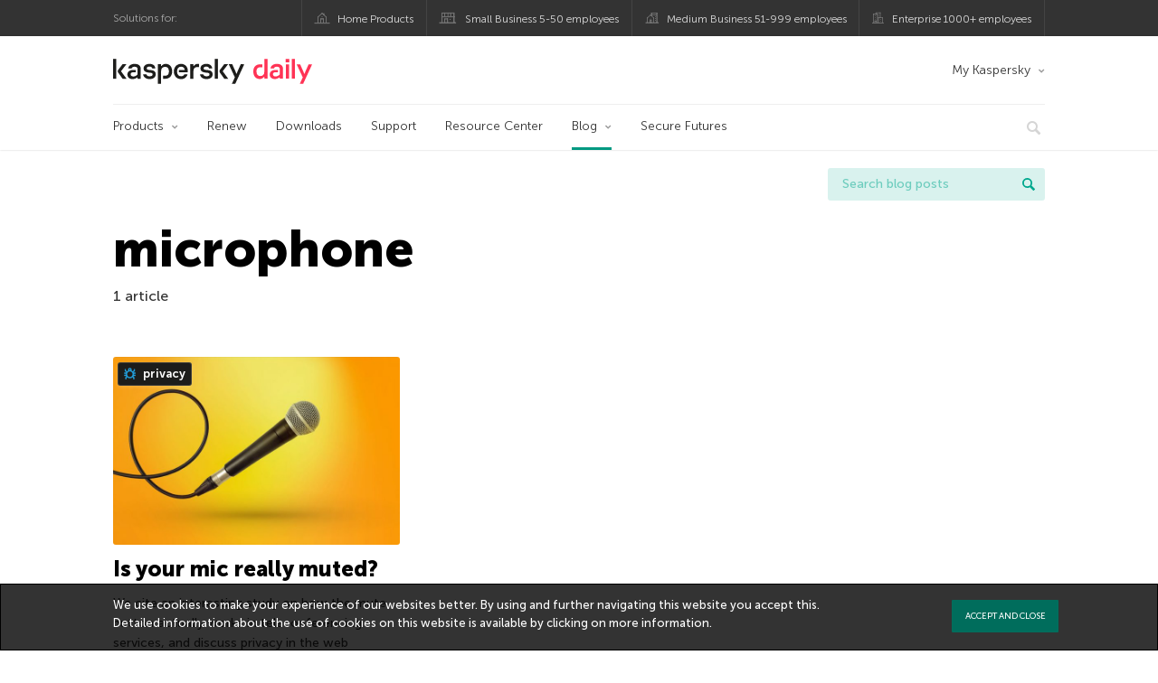

--- FILE ---
content_type: text/html; charset=UTF-8
request_url: https://me-en.kaspersky.com/blog/tag/microphone/
body_size: 9382
content:
<!DOCTYPE html>
<html lang="en-US" class="no-js">

<head>
	<meta charset="UTF-8" />
	<meta name="viewport" content="width=device-width, initial-scale=1" />
	<link rel="profile" href="http://gmpg.org/xfn/11" />
	<meta http-equiv="X-UA-Compatible" content="IE=Edge">
		<title>Tag: microphone | Kaspersky official blog</title>

<!-- The SEO Framework by Sybre Waaijer -->
<meta name="robots" content="noindex" />
<meta property="og:type" content="website" />
<meta property="og:locale" content="en_US" />
<meta property="og:site_name" content="Kaspersky official blog" />
<meta property="og:title" content="Tag: microphone | Kaspersky official blog" />
<meta property="og:url" content="https://me-en.kaspersky.com/blog/tag/microphone/" />
<meta property="og:image" content="https://media.kasperskydaily.com/wp-content/uploads/sites/37/2020/03/26192019/kaspersky-daily-default-image-2020.jpg" />
<meta name="twitter:card" content="summary_large_image" />
<meta name="twitter:site" content="@KasperskyME" />
<meta name="twitter:creator" content="@KasperskyME" />
<meta name="twitter:title" content="Tag: microphone | Kaspersky official blog" />
<meta name="twitter:image" content="https://media.kasperskydaily.com/wp-content/uploads/sites/37/2020/03/26192019/kaspersky-daily-default-image-2020.jpg" />
<script type="application/ld+json">{"@context":"https://schema.org","@graph":[{"@type":"WebSite","@id":"https://me-en.kaspersky.com/blog/#/schema/WebSite","url":"https://me-en.kaspersky.com/blog/","name":"Kaspersky official blog","alternateName":"Kaspersky","description":"The Official Blog from Kaspersky covers information to help protect you against viruses, spyware, hackers, spam & other forms of malware.","inLanguage":"en-US","potentialAction":{"@type":"SearchAction","target":{"@type":"EntryPoint","urlTemplate":"https://me-en.kaspersky.com/blog/search/{search_term_string}/"},"query-input":"required name=search_term_string"},"publisher":{"@type":"Organization","@id":"https://me-en.kaspersky.com/blog/#/schema/Organization","name":"Kaspersky","url":"https://me-en.kaspersky.com/blog/","logo":{"@type":"ImageObject","url":"https://media.kasperskydaily.com/wp-content/uploads/sites/37/2019/06/04100630/kl-favicon-new.png","contentUrl":"https://media.kasperskydaily.com/wp-content/uploads/sites/37/2019/06/04100630/kl-favicon-new.png","width":512,"height":512,"contentSize":"1979"}}},{"@type":"CollectionPage","@id":"https://me-en.kaspersky.com/blog/tag/microphone/","url":"https://me-en.kaspersky.com/blog/tag/microphone/","name":"Tag: microphone | Kaspersky official blog","inLanguage":"en-US","isPartOf":{"@id":"https://me-en.kaspersky.com/blog/#/schema/WebSite"},"breadcrumb":{"@type":"BreadcrumbList","@id":"https://me-en.kaspersky.com/blog/#/schema/BreadcrumbList","itemListElement":[{"@type":"ListItem","position":1,"item":"https://me-en.kaspersky.com/blog/","name":"Kaspersky official blog"},{"@type":"ListItem","position":2,"name":"Tag: microphone"}]}}]}</script>
<!-- / The SEO Framework by Sybre Waaijer | 17.90ms meta | 0.15ms boot -->

<link rel="dns-prefetch" href="//connect.facebook.net" />
<link rel='dns-prefetch' href='//www.google.com' />
<link rel='dns-prefetch' href='//me-en.kaspersky.com' />
<link rel='dns-prefetch' href='//app-sj06.marketo.com' />
<link rel='dns-prefetch' href='//connect.facebook.net' />
<link rel="alternate" type="application/rss+xml" title="Daily - English - United Arab Emirates - me-en.kaspersky.com/blog &raquo; Feed" href="https://me-en.kaspersky.com/blog/feed/" />
<link rel="alternate" type="application/rss+xml" title="Daily - English - United Arab Emirates - me-en.kaspersky.com/blog &raquo; Comments Feed" href="https://me-en.kaspersky.com/blog/comments/feed/" />
<link rel="alternate" type="application/rss+xml" title="Daily - English - United Arab Emirates - me-en.kaspersky.com/blog &raquo; microphone Tag Feed" href="https://me-en.kaspersky.com/blog/tag/microphone/feed/" />
<link rel='stylesheet' id='kspr_twitter_pullquote-group-css' href='//assets.kasperskydaily.com/blog/wp-content/plugins/bwp-minify/min/?f=wp-content/plugins/kspr_twitter_pullquote/css/style.css,wp-content/plugins/pullquote-shortcode/css/pullquote-shortcode.css,wp-content/themes/daily2019/assets/css/main.css,wp-content/themes/daily2019/assets/css/post.css,wp-content/themes/daily2019/assets/font-awesome/css/font-awesome.min.css,wp-content/plugins/kaspersky-instagram/css/magnific-popup.css,wp-content/plugins/kaspersky-instagram/css/widget.css' type='text/css' media='all' />
<meta name="sentry-trace" content="edc86a9636a74ff8bc3de7db8d42df37-223c5a5962e345cb-0" />
<meta name="traceparent" content="" />
<meta name="baggage" content="sentry-trace_id=edc86a9636a74ff8bc3de7db8d42df37,sentry-sample_rate=0.3,sentry-transaction=%2Ftag%2F%7Btag%7D,sentry-public_key=4826a69933e641c5b854fe1e8b9d9752,sentry-release=1.0,sentry-environment=yandex-production,sentry-sampled=false,sentry-sample_rand=0.775797" />
<script type="text/javascript" src="//app-sj06.marketo.com/js/forms2/js/forms2.min.js?ver=1.1.1" id="kasp-marketo-remote-js-js"></script>
<script type="text/javascript" src="https://me-en.kaspersky.com/blog/wp-includes/js/jquery/jquery.min.js?ver=3.7.1" id="jquery-core-js"></script>
<script type="text/javascript" src="https://me-en.kaspersky.com/blog/wp-includes/js/jquery/jquery-migrate.min.js?ver=3.4.1" id="jquery-migrate-js"></script>
<script type="text/javascript" id="notification_strings-js-extra">
/* <![CDATA[ */
var gdprDynamicStrings = {"notification_text":"We use cookies to make your experience of our websites better. By using and further navigating this website you accept this. Detailed information about the use of cookies on this website is available by clicking on \u003Ca href=\"https://me-en.kaspersky.com/web-privacy-policy\" target=\"_blank\"\u003Emore information\u003C/a\u003E.","button_text":"ACCEPT AND CLOSE"};
//# sourceURL=notification_strings-js-extra
/* ]]> */
</script>
<script type='text/javascript' src='//assets.kasperskydaily.com/blog/wp-content/plugins/bwp-minify/min/?f=wp-content/plugins/kaspersky-cookies-notification/scripts/alert_text.js,wp-content/plugins/kaspersky-cookies-notification/scripts/alert.js,wp-content/plugins/kspr_twitter_pullquote/js/kaspersky-twitter-pullquote.js,wp-content/plugins/kaspersky-instagram/js/jquery.magnific-popup.min.js,wp-content/plugins/kaspersky-instagram/js/widget.js'></script>
<link rel="https://api.w.org/" href="https://me-en.kaspersky.com/blog/wp-json/" /><link rel="alternate" title="JSON" type="application/json" href="https://me-en.kaspersky.com/blog/wp-json/wp/v2/tags/2554" /><link rel="EditURI" type="application/rsd+xml" title="RSD" href="https://me-en.kaspersky.com/blog/xmlrpc.php?rsd" />
				<!-- Start GTM container script -->
		<script>(function(w,d,s,l,i){w[l]=w[l]||[];w[l].push({'gtm.start':
		new Date().getTime(),event:'gtm.js'});var f=d.getElementsByTagName(s)[0],
		j=d.createElement(s),dl=l!='dataLayer'?'&l='+l:'';j.async=true;j.src=
		'//www.googletagmanager.com/gtm.js?id='+i+dl;f.parentNode.insertBefore(j,f);
		})(window,document,'script','dataLayer','GTM-WZ7LJ3');</script>
		<!-- End Start GTM container script -->
		
		<meta name="google-site-verification" content="oGpNX1viwDqotTqsD6vzYPU6_DuXF_S8NsngJoZ6rMg" />
<meta name="google-site-verification" content="6QopyL4XARmswd-TQlmcsVyfI9rtaU6J4ZWEHuAqIrg" />	<script>
		function waitForVariable(varName, callback) {
			let interval = setInterval(() => {
				if (window[varName] !== undefined) {
					clearInterval(interval);
					callback(window[varName]);
				}
			}, 50);
		}

		waitForVariable("Ya", (Ya_ob) => {
			if (Ya_ob && Ya_ob._metrika.getCounters()[0].id) {
				window.dataLayer = window.dataLayer || [];
				dataLayer.push({
					ymCounterId_1: Ya_ob._metrika.getCounters()[0].id
				});
			}
		});
	</script>
<link rel="icon" href="https://media.kasperskydaily.com/wp-content/uploads/sites/37/2019/06/04163909/cropped-k-favicon-new-150x150.png" sizes="32x32" />
<link rel="icon" href="https://media.kasperskydaily.com/wp-content/uploads/sites/37/2019/06/04163909/cropped-k-favicon-new-200x200.png" sizes="192x192" />
<link rel="apple-touch-icon" href="https://media.kasperskydaily.com/wp-content/uploads/sites/37/2019/06/04163909/cropped-k-favicon-new-200x200.png" />
<meta name="msapplication-TileImage" content="https://media.kasperskydaily.com/wp-content/uploads/sites/37/2019/06/04163909/cropped-k-favicon-new-300x300.png" />
</head>

<body class="archive tag tag-microphone tag-2554 wp-theme-daily2019 lang-en_US">
	
		<!-- Start GTM container script -->
		<noscript><iframe src="//www.googletagmanager.com/ns.html?id=GTM-WZ7LJ3" height="0" width="0" style="display:none;visibility:hidden"></iframe></noscript>
		<!-- End Start GTM container script -->
		
			<div id="site-top" class="site-top">
		<div class="container">
			<nav class="site-nav">
				<div class="label"><p>Solutions for:</p></div><ul class="site-selector"><li><a target="_blank" href="https://me-en.kaspersky.com/home-security?icid=me-en_kdailyheader_acq_ona_smm__onl_b2c_kdaily_prodmen_sm-team_______e0d0f6ec1748ca97" data-element-id="product-menu" class="font-icons icon-home top-menu-business-stripe menu-item menu-item-type-custom menu-item-object-custom menu-item-8962">Home Products</a></li>
<li><a title="font-icons icon-small-business" target="_blank" href="https://me-en.kaspersky.com/small-business-security?icid=me-en_kdailyheader_acq_ona_smm__onl_b2c_kdaily_prodmen_sm-team_______e0d0f6ec1748ca97" data-element-id="product-menu" class="font-icons icon-small-business top-menu-business-stripe menu-item menu-item-type-custom menu-item-object-custom menu-item-8961">Small Business 5-50 employees</a></li>
<li><a target="_blank" href="https://me-en.kaspersky.com/small-to-medium-business-security?icid=me-en_kdailyheader_acq_ona_smm__onl_b2c_kdaily_prodmen_sm-team_______e0d0f6ec1748ca97" data-element-id="product-menu" class="font-icons icon-medium-business top-menu-business-stripe menu-item menu-item-type-custom menu-item-object-custom menu-item-8960">Medium Business 51-999 employees</a></li>
<li><a target="_blank" href="https://me-en.kaspersky.com/enterprise-security?icid=me-en_kdailyheader_acq_ona_smm__onl_b2c_kdaily_prodmen_sm-team_______e0d0f6ec1748ca97" data-element-id="product-menu" class="font-icons icon-enterprise top-menu-business-stripe menu-item menu-item-type-custom menu-item-object-custom menu-item-8959">Enterprise 1000+ employees</a></li>
</ul>			</nav>
		</div>
	</div>

	<header id="site-header" class="site-header">
		<div class="container">
			<a href="" class="menu-toggle">
				<span></span>
				<span></span>
				<span></span>
			</a>
								<div class="site-title ">
										<a href="https://me-en.kaspersky.com/blog/" title="Kaspersky official blog" rel="home">
						<i class="kaspersky-logo">Kaspersky official blog</i>
						<span class="logo-text"></span>
						
					</a>
							</div>
	
	<ul id="menu-my-kaspersky" class="menu-utility"><li id="menu-item-8958" class="dropdown my-kaspersky top-menu-my-kaspersky menu-item menu-item-type-custom menu-item-object-custom menu-item-has-children menu-item-8958"><a href="https://my.kaspersky.com/?icid=me-en_kdailyheader_acq_ona_smm__onl_b2c_kdaily_main-menu_sm-team_______306225221a26b759">My Kaspersky</a>
<ul class="sub-menu">
	<li id="menu-item-8957" class="menu-item menu-item-type-custom menu-item-object-custom menu-item-8957"><a href="https://my.kaspersky.com/MyDevices?icid=me-en_kdailyheader_acq_ona_smm__onl_b2c_kdaily_main-menu_sm-team_______306225221a26b759"><i class="font-icons icon-devices"></i>My Devices</a></li>
	<li id="menu-item-8956" class="menu-item menu-item-type-custom menu-item-object-custom menu-item-8956"><a href="https://my.kaspersky.com/MyLicenses?icid=me-en_kdailyheader_acq_ona_smm__onl_b2c_kdaily_main-menu_sm-team_______306225221a26b759"><i class="font-icons icon-subscriptions"></i>My Products / Subscriptions</a></li>
	<li id="menu-item-8955" class="menu-item menu-item-type-custom menu-item-object-custom menu-item-8955"><a href="https://my.kaspersky.com/redirect?target=AccountSettingsPurchaseHistory&#038;icid=me-en_kdailyheader_acq_ona_smm__onl_b2c_kdaily_main-menu_sm-team_______306225221a26b759"><i class="font-icons icon-card"></i>My Orders</a></li>
</ul>
</li>
</ul>
	<nav class="main-nav">
		<ul id="menu-main-menu-daily-nxgen" class="main-menu"><li class="dropdown mega top-menu-products menu-item menu-item-type-custom menu-item-object-custom menu-item-has-children menu-item-8839"><a href="#" data-element-id="main-menu">Products</a>
<ul class="submenu">
<li class="first">
	<ul class="featured section-col-l-3 no-gutter">
<li class="menu-item menu-item-type-custom menu-item-object-custom menu-item-8827"><a href="https://me-en.kaspersky.com/premium?icid=me-en_kdailyheader_acq_ona_smm__onl_b2c_kdaily_main-menu_sm-team_______306225221a26b759" data-element-id="main-menu"><span style="color: #999;">PREMIUM PROTECTION</span><br>Kaspersky Premium</a><div class="desc"><br><p>Complete protection for your devices, online privacy &#038; identity</p></div>
<li class="menu-item menu-item-type-custom menu-item-object-custom menu-item-8837"><a href="https://me-en.kaspersky.com/plus?icid=me-en_kdailyheader_acq_ona_smm__onl_b2c_kdaily_main-menu_sm-team_______306225221a26b759" data-element-id="main-menu"><span style="color: #999;">ADVANCED PROTECTION</span><br>Kaspersky Plus</a><div class="desc"><br><p>Combines security, performance &#038; privacy features in one app</p></div>
<li class="menu-item menu-item-type-custom menu-item-object-custom menu-item-8826"><a href="https://me-en.kaspersky.com/standard?icid=me-en_kdailyheader_acq_ona_smm__onl_b2c_kdaily_main-menu_sm-team_______306225221a26b759" data-element-id="main-menu"><span style="color: #999;">STANDARD PROTECTION</span><br>Kaspersky Standard</a><div class="desc"><br><p>Enhanced protection with device performance booster</p></div>
	</ul>

<li>
	<ul class="regular">
<li class="title"><h6>Privacy &#038; Kids</h6>
<li class="menu-item menu-item-type-custom menu-item-object-custom menu-item-8820"><a target="_blank" href="https://me-en.kaspersky.com/safe-kids?icid=me-en_kdailyheader_acq_ona_smm__onl_b2c_kdaily_main-menu_sm-team_______306225221a26b759" data-element-id="main-menu">Kaspersky Safe Kids</a>
<li class="menu-item menu-item-type-custom menu-item-object-custom menu-item-16828"><a target="_blank" href="https://me-en.kaspersky.com/vpn-secure-connection?icid=me-en_kdailyheader_acq_ona_smm__onl_b2c_kdaily_main-menu_sm-team_______306225221a26b759" data-element-id="main-menu">Kaspersky VPN Secure Connection</a>
<li class="menu-item menu-item-type-custom menu-item-object-custom menu-item-16829"><a target="_blank" href="https://me-en.kaspersky.com/password-manager?icid=me-en_kdailyheader_acq_ona_smm__onl_b2c_kdaily_main-menu_sm-team_______306225221a26b759" data-element-id="main-menu">Kaspersky Password Manager</a>
<li class="menu-item menu-item-type-custom menu-item-object-custom menu-item-8809"><a href="https://me-en.kaspersky.com/home-security?icid=me-en_kdailyheader_acq_ona_smm__onl_b2c_kdaily_main-menu_sm-team_______306225221a26b759#tools" data-element-id="main-menu">View more</a>
	</ul>

</ul>

<li class="top-menu-renew menu-item menu-item-type-custom menu-item-object-custom menu-item-8833"><a href="https://me-en.kaspersky.com/renewal-center/home?icid=me-en_kdailyheader_acq_ona_smm__onl_b2c_kdaily_main-menu_sm-team_______306225221a26b759" data-element-id="main-menu">Renew</a>
<li class="top-menu-downloads menu-item menu-item-type-custom menu-item-object-custom menu-item-8832"><a href="https://me-en.kaspersky.com/downloads?icid=me-en_kdailyheader_acq_ona_smm__onl_b2c_kdaily_main-menu_sm-team_______306225221a26b759" data-element-id="main-menu">Downloads</a>
<li class="top-menu-support menu-item menu-item-type-custom menu-item-object-custom menu-item-8831"><a href="http://support.kaspersky.com/?icid=me-en_kdailyheader_acq_ona_smm__onl_b2c_kdaily_main-menu_sm-team_______306225221a26b759" data-element-id="main-menu">Support</a>
<li class="top-menu-resource-center menu-item menu-item-type-custom menu-item-object-custom menu-item-8830"><a href="https://me-en.kaspersky.com/resource-center?icid=me-en_kdailyheader_acq_ona_smm__onl_b2c_kdaily_main-menu_sm-team_______306225221a26b759" data-element-id="main-menu">Resource Center</a>
<li class="dropdown active top-menu-blog menu-item menu-item-type-custom menu-item-object-custom menu-item-home menu-item-has-children menu-item-8829"><a href="https://me-en.kaspersky.com/blog/" data-element-id="main-menu">Blog</a>
<ul class="submenu">
<li class="menu-item menu-item-type-taxonomy menu-item-object-category menu-item-9616"><a href="https://me-en.kaspersky.com/blog/category/business/" data-element-id="main-menu">Business</a><div class="desc"> </div>
<li class="menu-item menu-item-type-taxonomy menu-item-object-category menu-item-9617"><a href="https://me-en.kaspersky.com/blog/category/news/" data-element-id="main-menu">News</a><div class="desc"> </div>
<li class="menu-item menu-item-type-taxonomy menu-item-object-category menu-item-9618"><a href="https://me-en.kaspersky.com/blog/category/privacy/" data-element-id="main-menu">Privacy</a><div class="desc"> </div>
<li class="menu-item menu-item-type-taxonomy menu-item-object-category menu-item-9619"><a href="https://me-en.kaspersky.com/blog/category/products/" data-element-id="main-menu">Products</a><div class="desc"> </div>
<li class="menu-item menu-item-type-taxonomy menu-item-object-category menu-item-9620"><a href="https://me-en.kaspersky.com/blog/category/special-projects/" data-element-id="main-menu">Special Projects</a><div class="desc"> </div>
<li class="menu-item menu-item-type-taxonomy menu-item-object-category menu-item-9621"><a href="https://me-en.kaspersky.com/blog/category/technology/" data-element-id="main-menu">Technology</a><div class="desc"> </div>
<li class="menu-item menu-item-type-taxonomy menu-item-object-category menu-item-9622"><a href="https://me-en.kaspersky.com/blog/category/threats/" data-element-id="main-menu">Threats</a><div class="desc"> </div>
<li class="menu-item menu-item-type-taxonomy menu-item-object-category menu-item-9623"><a href="https://me-en.kaspersky.com/blog/category/tips/" data-element-id="main-menu">Tips</a><div class="desc"> </div>
<li class="border-top secondary-list-item menu-item menu-item-type-custom menu-item-object-custom menu-item-9821"><a href="https://me-en.kaspersky.com/blog/feed/" data-element-id="main-menu">RSS</a>
<li class="secondary-list-item menu-item menu-item-type-custom menu-item-object-custom menu-item-11430"><a target="_blank" href="/blog/subscribe/" data-element-id="main-menu">Newsletter subscription</a>
</ul>

<li class="menu-item menu-item-type-custom menu-item-object-custom menu-item-14261"><a target="_blank" href="https://www.kaspersky.com/blog/secure-futures-magazine/" data-element-id="main-menu">Secure Futures</a>

<li class="search">
	<a href="#" class="inactive search-button">
		<i class="font-icons icon-search"></i>
	</a>
	<form action="https://me-en.kaspersky.com/search">
		<input type="text" placeholder="Type and hit enter..." name="query" value="" autocomplete="off">
	</form>
	<a href="#" class="close-search">
		<i class="font-icons icon-cancel"></i>
	</a>
</li>
</ul>	</nav>
	</div>
	</header><!-- #site-header -->

	<div class="mobile-menu-wrapper">
		<ul class="mobile-nav" data-back="Back">
			<li class="title">
				<span>Solutions for:</span>
			</li>
			<li class="parent" data-parent="SOLUTIONS FOR HOME USERS" data-icon="font-icons icon-home top-item"><a rel="SOLUTIONS FOR HOME USERS" href="#" data-element-id="mobile-menu"><i class="font-icons icon-home top-item"></i><span>Home Users</span></a>
<ul class="submenu">
<li class="parent" data-parent="Products" data-icon="top-item no-icon"><a rel="Products" href="https://me-en.kaspersky.com/home-security?icid=me-en_kdailyheader_acq_ona_smm__onl_b2c_kdaily_mobmen_sm-team_______a15a61d68ce4c665" data-element-id="mobile-menu"><i class="top-item no-icon"></i><span>Products</span></a>
	<ul class="submenu">
<li class="menu-item menu-item-type-custom menu-item-object-custom menu-item-8941"><a href="https://me-en.kaspersky.com/total-security?icid=me-en_kdailyheader_acq_ona_smm__onl_b2c_kdaily_mobmen_sm-team_______a15a61d68ce4c665" data-element-id="mobile-menu"><small class="green-top">Kaspersky</small>Total Security<span></a>
<li class="menu-item menu-item-type-custom menu-item-object-custom menu-item-8940"><a href="https://me-en.kaspersky.com/internet-security?icid=me-en_kdailyheader_acq_ona_smm__onl_b2c_kdaily_mobmen_sm-team_______a15a61d68ce4c665" data-element-id="mobile-menu"><small class="green-top">Kaspersky</small>Internet Security<span></a>
<li class="menu-item menu-item-type-custom menu-item-object-custom menu-item-8939"><a href="https://me-en.kaspersky.com/antivirus?icid=me-en_kdailyheader_acq_ona_smm__onl_b2c_kdaily_mobmen_sm-team_______a15a61d68ce4c665" data-element-id="mobile-menu"><small class="green-top">Kaspersky</small>Anti-Virus<span></a>
<li class="menu-item menu-item-type-custom menu-item-object-custom menu-item-8912"><a href="https://me-en.kaspersky.com/android-security?icid=me-en_kdailyheader_acq_ona_smm__onl_b2c_kdaily_mobmen_sm-team_______a15a61d68ce4c665" data-element-id="mobile-menu"><small class="green-top">Kaspersky</small> Internet Security for Android</a>
<li class="menu-item menu-item-type-custom menu-item-object-custom menu-item-8911"><a href="https://me-en.kaspersky.com/safe-kids?icid=me-en_kdailyheader_acq_ona_smm__onl_b2c_kdaily_mobmen_sm-team_______a15a61d68ce4c665" data-element-id="mobile-menu"><small class="green-top">Kaspersky</small>Safe Kids</a>
<li class="menu-item menu-item-type-custom menu-item-object-custom menu-item-11456"><a href="https://me-en.kaspersky.com/free-antivirus?icid=me-en_kdailyheader_acq_ona_smm__onl_b2c_kdaily_mobmen_sm-team_______a15a61d68ce4c665" data-element-id="mobile-menu"><small class="green-top">Kaspersky</small> Free</a>
<li class="title"><h6><span>Free Tools</span></h6>
<li class="menu-item menu-item-type-custom menu-item-object-custom menu-item-11463"><a href="https://me-en.kaspersky.com/free-virus-scan?icid=me-en_kdailyheader_acq_ona_smm__onl_b2c_kdaily_mobmen_sm-team_______a15a61d68ce4c665" data-element-id="mobile-menu">Kaspersky Security Scan</a>
<li class="menu-item menu-item-type-custom menu-item-object-custom menu-item-8952"><a href="https://me-en.kaspersky.com/password-manager?icid=me-en_kdailyheader_acq_ona_smm__onl_b2c_kdaily_mobmen_sm-team_______a15a61d68ce4c665" data-element-id="mobile-menu">Kaspersky Password Manager</a>
<li class="menu-item menu-item-type-custom menu-item-object-custom menu-item-8909"><a href="https://me-en.kaspersky.com/free-software-updater?icid=me-en_kdailyheader_acq_ona_smm__onl_b2c_kdaily_mobmen_sm-team_______a15a61d68ce4c665" data-element-id="mobile-menu">Kaspersky Software Updater</a>
<li class="menu-item menu-item-type-custom menu-item-object-custom menu-item-8906"><a href="https://me-en.kaspersky.com/qr-scanner?icid=me-en_kdailyheader_acq_ona_smm__onl_b2c_kdaily_mobmen_sm-team_______a15a61d68ce4c665" data-element-id="mobile-menu">Kaspersky QR Scanner</a>
<li class="menu-item menu-item-type-custom menu-item-object-custom menu-item-8932"><a href="https://me-en.kaspersky.com/downloads?icid=me-en_kdailyheader_acq_ona_smm__onl_b2c_kdaily_mobmen_sm-team_______a15a61d68ce4c665#tools" data-element-id="mobile-menu">View More</a>
	</ul>

<li class="menu-item menu-item-type-custom menu-item-object-custom menu-item-8931"><a href="https://me-en.kaspersky.com/renewal-center/home?icid=me-en_kdailyheader_acq_ona_smm__onl_b2c_kdaily_mobmen_sm-team_______a15a61d68ce4c665" data-element-id="mobile-menu">Renew</a>
<li class="menu-item menu-item-type-custom menu-item-object-custom menu-item-8930"><a href="https://me-en.kaspersky.com/downloads?icid=me-en_kdailyheader_acq_ona_smm__onl_b2c_kdaily_mobmen_sm-team_______a15a61d68ce4c665" data-element-id="mobile-menu">Downloads</a>
<li class="menu-item menu-item-type-custom menu-item-object-custom menu-item-8848"><a href="https://support.kaspersky.com/?icid=me-en_kdailyheader_acq_ona_smm__onl_b2c_kdaily_mobmen_sm-team_______a15a61d68ce4c665" data-element-id="mobile-menu">Support</a>
<li class="menu-item menu-item-type-custom menu-item-object-custom menu-item-8847"><a href="https://me-en.kaspersky.com/resource-center?icid=me-en_kdailyheader_acq_ona_smm__onl_b2c_kdaily_mobmen_sm-team_______a15a61d68ce4c665" data-element-id="mobile-menu">Resource Center</a>
<li class="parent" data-parent="My Kaspersky" data-icon="top-item no-icon"><a rel="My Kaspersky" href="https://my.kaspersky.com/?icid=me-en_kdailyheader_acq_ona_smm__onl_b2c_kdaily_mobmen_sm-team_______a15a61d68ce4c665" data-element-id="mobile-menu"><i class="top-item no-icon"></i><span>My Kaspersky</span></a>
	<ul class="submenu">
<li class="menu-item menu-item-type-custom menu-item-object-custom menu-item-8905"><a href="https://my.kaspersky.com/MyDevices?icid=me-en_kdailyheader_acq_ona_smm__onl_b2c_kdaily_mobmen_sm-team_______a15a61d68ce4c665" data-element-id="mobile-menu"><i class="font-icons icon-devices"></i> My Devices</a>
<li class="menu-item menu-item-type-custom menu-item-object-custom menu-item-8904"><a href="https://my.kaspersky.com/MyLicenses?icid=me-en_kdailyheader_acq_ona_smm__onl_b2c_kdaily_mobmen_sm-team_______a15a61d68ce4c665" data-element-id="mobile-menu"><i class="font-icons icon-subscriptions"></i> My Products / Subscriptions</a>
<li class="menu-item menu-item-type-custom menu-item-object-custom menu-item-8903"><a href="https://my.kaspersky.com/MyAccount?icid=me-en_kdailyheader_acq_ona_smm__onl_b2c_kdaily_mobmen_sm-team_______a15a61d68ce4c665#OrdersHistory" data-element-id="mobile-menu"><i class="font-icons icon-card"></i> My Orders</a>
	</ul>

</ul>

<li class="parent" data-parent="Business" data-icon="font-icons icon-enterprise top-item"><a rel="Business" href="#" data-element-id="mobile-menu"><i class="font-icons icon-enterprise top-item"></i><span>Business</span></a>
<ul class="submenu">
<li class="menu-item menu-item-type-custom menu-item-object-custom menu-item-8936"><a href="https://me-en.kaspersky.com/small-to-medium-business-security/?icid=me-en_kdailyheader_acq_ona_smm__onl_b2c_kdaily_mobmen_sm-team_______a15a61d68ce4c665" data-element-id="mobile-menu">Small Business (1-50 employees)</a>
<li class="menu-item menu-item-type-custom menu-item-object-custom menu-item-8945"><a href="https://me-en.kaspersky.com/small-to-medium-business-security?icid=me-en_kdailyheader_acq_ona_smm__onl_b2c_kdaily_mobmen_sm-team_______a15a61d68ce4c665" data-element-id="mobile-menu">Medium Business (51-999 employees)</a>
<li class="menu-item menu-item-type-custom menu-item-object-custom menu-item-8946"><a href="https://me-en.kaspersky.com/enterprise-security?icid=me-en_kdailyheader_acq_ona_smm__onl_b2c_kdaily_mobmen_sm-team_______a15a61d68ce4c665" data-element-id="mobile-menu">Enterprise (1000+ employees)</a>
</ul>

<li class="splitter"></li>
<li class="menu-item menu-item-type-custom menu-item-object-custom menu-item-17127"><a href="https://me-en.kaspersky.com/blog/?s=" data-element-id="mobile-menu">Search blog posts</a>
<li class="parent" data-parent="BLOG" data-icon="top-item no-icon"><a rel="BLOG" href="https://me-en.kaspersky.com/blog/" data-element-id="mobile-menu"><i class="top-item no-icon"></i><span>Blog</span></a>
<ul class="submenu">
<li class="menu-item menu-item-type-taxonomy menu-item-object-category menu-item-9624"><a href="https://me-en.kaspersky.com/blog/category/business/" data-element-id="mobile-menu">Business</a><div class="desc"> </div>
<li class="menu-item menu-item-type-taxonomy menu-item-object-category menu-item-9625"><a href="https://me-en.kaspersky.com/blog/category/news/" data-element-id="mobile-menu">News</a><div class="desc"> </div>
<li class="menu-item menu-item-type-taxonomy menu-item-object-category menu-item-9626"><a href="https://me-en.kaspersky.com/blog/category/privacy/" data-element-id="mobile-menu">Privacy</a><div class="desc"> </div>
<li class="menu-item menu-item-type-taxonomy menu-item-object-category menu-item-9627"><a href="https://me-en.kaspersky.com/blog/category/products/" data-element-id="mobile-menu">Products</a><div class="desc"> </div>
<li class="menu-item menu-item-type-taxonomy menu-item-object-category menu-item-9628"><a href="https://me-en.kaspersky.com/blog/category/special-projects/" data-element-id="mobile-menu">Special Projects</a><div class="desc"> </div>
<li class="menu-item menu-item-type-taxonomy menu-item-object-category menu-item-9629"><a href="https://me-en.kaspersky.com/blog/category/technology/" data-element-id="mobile-menu">Technology</a><div class="desc"> </div>
<li class="menu-item menu-item-type-taxonomy menu-item-object-category menu-item-9630"><a href="https://me-en.kaspersky.com/blog/category/threats/" data-element-id="mobile-menu">Threats</a><div class="desc"> </div>
<li class="menu-item menu-item-type-taxonomy menu-item-object-category menu-item-9631"><a href="https://me-en.kaspersky.com/blog/category/tips/" data-element-id="mobile-menu">Tips</a><div class="desc"> </div>
</ul>

<li class="parent" data-parent="" data-icon="top-item"><a href="#" data-element-id="mobile-menu"><i class="top-item"></i><span>Partners</span></a>
<ul class="submenu">
<li class="menu-item menu-item-type-custom menu-item-object-custom menu-item-8929"><a href="https://www.kasperskypartners.com/?icid=me-en_kdailyheader_acq_ona_smm__onl_b2c_kdaily_mobmen_sm-team_______a15a61d68ce4c665" data-element-id="mobile-menu">Partners</a>
<li class="menu-item menu-item-type-custom menu-item-object-custom menu-item-8928"><a href="https://www.kasperskypartners.com/et.cfm?eid=global" data-element-id="mobile-menu">Find a Partner</a>
<li class="menu-item menu-item-type-custom menu-item-object-custom menu-item-8927"><a href="https://me-en.kaspersky.com/partners/affiliate?icid=me-en_kdailyheader_acq_ona_smm__onl_b2c_kdaily_mobmen_sm-team_______a15a61d68ce4c665" data-element-id="mobile-menu">Affiliate</a>
<li class="menu-item menu-item-type-custom menu-item-object-custom menu-item-8926"><a href="https://me-en.kaspersky.com/partners/technology?icid=me-en_kdailyheader_acq_ona_smm__onl_b2c_kdaily_mobmen_sm-team_______a15a61d68ce4c665" data-element-id="mobile-menu">Technology</a>
<li class="menu-item menu-item-type-custom menu-item-object-custom menu-item-8925"><a href="https://me-en.kaspersky.com/partners/whitelist-program?icid=me-en_kdailyheader_acq_ona_smm__onl_b2c_kdaily_mobmen_sm-team_______a15a61d68ce4c665" data-element-id="mobile-menu">Whitelist Program</a>
</ul>

<li class="parent" data-parent="My Account" data-icon="font-icons top-item"><a rel="My Account" href="#" data-element-id="mobile-menu"><i class="font-icons top-item"></i><span>My Account</span></a>
<ul class="submenu">
<li class="parent" data-parent="My Kaspersky" data-icon="top-item no-icon"><a rel="My Kaspersky" href="https://my.kaspersky.com/?icid=me-en_kdailyheader_acq_ona_smm__onl_b2c_kdaily_mobmen_sm-team_______a15a61d68ce4c665" data-element-id="mobile-menu"><i class="top-item no-icon"></i><span>My Kaspersky</span></a>
	<ul class="submenu">
<li class="menu-item menu-item-type-custom menu-item-object-custom menu-item-8890"><a href="https://my.kaspersky.com/MyDevices?icid=me-en_kdailyheader_acq_ona_smm__onl_b2c_kdaily_mobmen_sm-team_______a15a61d68ce4c665" data-element-id="mobile-menu"><i class="font-icons icon-devices"></i> My Devices</a>
<li class="menu-item menu-item-type-custom menu-item-object-custom menu-item-8889"><a href="https://my.kaspersky.com/MyLicenses?icid=me-en_kdailyheader_acq_ona_smm__onl_b2c_kdaily_mobmen_sm-team_______a15a61d68ce4c665" data-element-id="mobile-menu"><i class="font-icons icon-subscriptions"></i> My Products / Subscriptions</a>
<li class="menu-item menu-item-type-custom menu-item-object-custom menu-item-8888"><a href="https://my.kaspersky.com/MyAccount?icid=me-en_kdailyheader_acq_ona_smm__onl_b2c_kdaily_mobmen_sm-team_______a15a61d68ce4c665#ordersHistory" data-element-id="mobile-menu"><i class="font-icons icon-card"></i> My Orders</a>
	</ul>

<li class="menu-item menu-item-type-custom menu-item-object-custom menu-item-8849"><a href="https://companyaccount.kaspersky.com/?icid=me-en_kdailyheader_acq_ona_smm__onl_b2c_kdaily_mobmen_sm-team_______a15a61d68ce4c665" data-element-id="mobile-menu">CompanyAccount</a>
</ul>

<li class="parent" data-parent="" data-icon="top-item"><a href="#" data-element-id="mobile-menu"><i class="top-item"></i><span>About Us</span></a>
<ul class="submenu">
<li class="menu-item menu-item-type-custom menu-item-object-custom menu-item-8923"><a href="https://me-en.kaspersky.com/about?icid=me-en_kdailyheader_acq_ona_smm__onl_b2c_kdaily_mobmen_sm-team_______a15a61d68ce4c665" data-element-id="mobile-menu">About Us</a>
<li class="menu-item menu-item-type-custom menu-item-object-custom menu-item-8922"><a href="https://me-en.kaspersky.com/about/company?icid=me-en_kdailyheader_acq_ona_smm__onl_b2c_kdaily_mobmen_sm-team_______a15a61d68ce4c665" data-element-id="mobile-menu">Company</a>
<li class="menu-item menu-item-type-custom menu-item-object-custom menu-item-8921"><a href="https://me-en.kaspersky.com/about/team?icid=me-en_kdailyheader_acq_ona_smm__onl_b2c_kdaily_mobmen_sm-team_______a15a61d68ce4c665" data-element-id="mobile-menu">Team</a>
<li class="menu-item menu-item-type-custom menu-item-object-custom menu-item-8920"><a href="https://me-en.kaspersky.com/about/how-we-work?icid=me-en_kdailyheader_acq_ona_smm__onl_b2c_kdaily_mobmen_sm-team_______a15a61d68ce4c665" data-element-id="mobile-menu">How We Work</a>
<li class="menu-item menu-item-type-custom menu-item-object-custom menu-item-8919"><a href="https://me-en.kaspersky.com/about/press-releases?icid=me-en_kdailyheader_acq_ona_smm__onl_b2c_kdaily_mobmen_sm-team_______a15a61d68ce4c665" data-element-id="mobile-menu">Press Releases</a>
<li class="menu-item menu-item-type-custom menu-item-object-custom menu-item-8918"><a href="https://me-en.kaspersky.com/about/press-center?icid=me-en_kdailyheader_acq_ona_smm__onl_b2c_kdaily_mobmen_sm-team_______a15a61d68ce4c665" data-element-id="mobile-menu">Press Center</a>
<li class="menu-item menu-item-type-custom menu-item-object-custom menu-item-8917"><a href="https://careers.kaspersky.com/?icid=me-en_kdailyheader_acq_ona_smm__onl_b2c_kdaily_mobmen_sm-team_______a15a61d68ce4c665" data-element-id="mobile-menu">Careers</a>
<li class="menu-item menu-item-type-custom menu-item-object-custom menu-item-8916"><a href="https://me-en.kaspersky.com/about/kaspersky-motorsport?icid=me-en_kdailyheader_acq_ona_smm__onl_b2c_kdaily_mobmen_sm-team_______a15a61d68ce4c665" data-element-id="mobile-menu">Motorsport</a>
</ul>

<li class="menu-item menu-item-type-custom menu-item-object-custom menu-item-8915"><a href="https://support.kaspersky.com/?icid=me-en_kdailyheader_acq_ona_smm__onl_b2c_kdaily_mobmen_sm-team_______a15a61d68ce4c665" data-element-id="mobile-menu">Support</a>
<li class="menu-item menu-item-type-custom menu-item-object-custom menu-item-8914"><a href="https://me-en.kaspersky.com/about/contact?icid=me-en_kdailyheader_acq_ona_smm__onl_b2c_kdaily_mobmen_sm-team_______a15a61d68ce4c665" data-element-id="mobile-menu">Contact Us</a>
<li class="menu-item menu-item-type-custom menu-item-object-custom menu-item-8913"><a href="https://me-en.kaspersky.com/search?icid=me-en_kdailyheader_acq_ona_smm__onl_b2c_kdaily_mobmen_sm-team_______a15a61d68ce4c665" data-element-id="mobile-menu">Search</a>
		</ul>
		<div class="background-overlay"></div>
	</div>

		<div class="c-page">

		
		<section class="c-page-header js-sticky-header">
			<div class="o-container-fluid">
				<div class="c-page-header__wrapper">
					<form class="c-page-search__form c-page-search__form--small" role="search" method="get" action="https://me-en.kaspersky.com/blog/">
						<div class="c-form-element c-form-element--style-fill">
							<div class="c-form-element__field">
								<input type="text" class="c-form-element__text" name="s" placeholder="Search blog posts">
							</div>
						</div>
						<button type="submit" class="c-button" value="Search">Search</button>
					</form>
				</div>
			</div>
		</section><section class="c-block c-block--spacing-b-small@sm c-page-headline">
	<div class="o-container-fluid">
		<div class="c-page-headline__wrapper">
			<h1 class="c-title--extra-large">microphone</h1>
							<div class="c-page-headline__content">
										<p>1 article</p>
				</div>
					</div>
	</div>
</section>
	<section class="c-block c-block--spacing-b-small@sm">
		<div class="o-container-fluid">
			<div class="o-row c-card__row--divider">
											<div class="o-col-6@sm o-col-4@lg">
					<article class="c-card">
			<figure class="c-card__figure">
			<a href="https://me-en.kaspersky.com/blog/mute-button/19587/">
				<img width="700" height="460" src="https://media.kasperskydaily.com/wp-content/uploads/sites/37/2022/04/28211319/mute-button-featured-2-700x460.jpg" class="attachment-daily-2019-post-thumbnail-large size-daily-2019-post-thumbnail-large wp-post-image" alt="" decoding="async" fetchpriority="high" data-src="https://media.kasperskydaily.com/wp-content/uploads/sites/37/2022/04/28211319/mute-button-featured-2-700x460.jpg" data-srcset="" srcset="" />			</a>
		</figure>
		<div class="c-card__content">
		<header class="c-card__header">
							<ul class="c-taxonomy c-taxonomy--category c-taxonomy--category--dark">
					<li><a class="c-link--icon-primary" href="https://me-en.kaspersky.com/blog/tag/privacy/"><img class="o-icon" src="https://media.kasperskydaily.com/wp-content/uploads/sites/37/2019/11/15125754/bug.png" /> privacy</a></li>
				</ul>
					</header>
		<h3 class="c-card__title"><a href="https://me-en.kaspersky.com/blog/mute-button/19587/">Is your mic really muted?</a></h3>		<div class="c-card__desc">
			<p><p>We cite an interesting study on how the mute button actually works in teleconferencing services, and discuss privacy in the web conferencing era.</p>
</p>
		</div>
		<footer class="c-card__footer">
	<ul class="c-card__meta-list">
		<li class="c-card__author">
			<div class="c-card__author-avatar">
				<a href="https://me-en.kaspersky.com/blog/author/enochroot/"><img alt='' src='https://media.kasperskydaily.com/wp-content/uploads/sites/99/2022/05/05143054/Enoch-Root-192x192.jpeg' srcset='https://media.kasperskydaily.com/wp-content/uploads/sites/99/2022/05/05143054/Enoch-Root-192x192.jpeg 2x' class='avatar avatar-25 photo' height='25' width='25' decoding='async'/></a>
			</div>
			<p class="c-card__author-name">
				<a href="https://me-en.kaspersky.com/blog/author/enochroot/">Enoch Root</a>
			</p>
		</li>
		<li class="c-card__time">
			<p>
				<time datetime="2022-04-28T13:12:06+04:00">April 28, 2022</time>
			</p>
		</li>
	</ul>
</footer>
	</div>
</article>
				</div>
						</div>
			<div class="c-block__footer">
	</div>
		</div>
	</section>
	</div><!-- /page -->

<div id="site-footer" class="site-footer">
	<div class="container">
		<div class="site-footer-links" data-element-id="footer-product-links">
			<div class="row">
				<div class="footer-column"><h4 id="menu-item-13723" class="section-title footer-corpsite-links menu-item menu-item-type-custom menu-item-object-custom menu-item-has-children menu-item-13723"><a target="_blank" data-element-id="footer-product-link" href="https://me-en.kaspersky.com/home-security?icid=me-en_kdailyfooter_acq_ona_smm__onl_b2c_kdaily_footer_sm-team_______268763f04fc06fc2">Home Products</a></h4>
<ul class="small-list">
	<li id="menu-item-13724" class="footer-corpsite-links menu-item menu-item-type-custom menu-item-object-custom menu-item-13724"><a target="_blank" data-element-id="footer-product-link" href="https://me-en.kaspersky.com/standard?icid=me-en_kdailyfooter_acq_ona_smm__onl_b2c_kdaily_footer_sm-team_______268763f04fc06fc2">Kaspersky Standard</a></li>
	<li id="menu-item-17315" class="footer-corpsite-links menu-item menu-item-type-custom menu-item-object-custom menu-item-17315"><a target="_blank" data-element-id="footer-product-link" href="https://me-en.kaspersky.com/plus?icid=me-en_kdailyfooter_acq_ona_smm__onl_b2c_kdaily_footer_sm-team_______268763f04fc06fc2">Kaspersky Plus</a></li>
	<li id="menu-item-13725" class="footer-corpsite-links menu-item menu-item-type-custom menu-item-object-custom menu-item-13725"><a target="_blank" data-element-id="footer-product-link" href="https://me-en.kaspersky.com/premium?icid=me-en_kdailyfooter_acq_ona_smm__onl_b2c_kdaily_footer_sm-team_______268763f04fc06fc2">Kaspersky Premium</a></li>
	<li id="menu-item-13728" class="footer-corpsite-links menu-item menu-item-type-custom menu-item-object-custom menu-item-13728"><a target="_blank" data-element-id="footer-product-link" href="https://me-en.kaspersky.com/home-security?icid=me-en_kdailyfooter_acq_ona_smm__onl_b2c_kdaily_footer_sm-team_______268763f04fc06fc2#all">All Products</a></li>
</ul>
</li>
</li></ul></div><div class="footer-column"><h4 id="menu-item-13729" class="section-title footer-corpsite-links menu-item menu-item-type-custom menu-item-object-custom menu-item-has-children menu-item-13729"><a target="_blank" data-element-id="footer-product-link" href="https://me-en.kaspersky.com/small-business-security?icid=me-en_kdailyfooter_acq_ona_smm__onl_b2c_kdaily_footer_sm-team_______268763f04fc06fc2">Small Business Products</a></h4><small>1-50 EMPLOYEES</small>
<ul class="small-list">
	<li id="menu-item-13730" class="footer-corpsite-links menu-item menu-item-type-custom menu-item-object-custom menu-item-13730"><a target="_blank" data-element-id="footer-product-link" href="https://me-en.kaspersky.com/small-business-security/small-office-security?icid=me-en_kdailyfooter_acq_ona_smm__onl_b2c_kdaily_footer_sm-team_______268763f04fc06fc2">Kaspersky Small Office Security</a></li>
	<li id="menu-item-13731" class="footer-corpsite-links menu-item menu-item-type-custom menu-item-object-custom menu-item-13731"><a target="_blank" data-element-id="footer-product-link" href="https://me-en.kaspersky.com/small-to-medium-business-security/cloud?icid=me-en_kdailyfooter_acq_ona_smm__onl_b2c_kdaily_footer_sm-team_______268763f04fc06fc2">Kaspersky Endpoint Security Cloud</a></li>
	<li id="menu-item-13732" class="footer-corpsite-links menu-item menu-item-type-custom menu-item-object-custom menu-item-13732"><a target="_blank" data-element-id="footer-product-link" href="https://me-en.kaspersky.com/small-business-security?icid=me-en_kdailyfooter_acq_ona_smm__onl_b2c_kdaily_footer_sm-team_______268763f04fc06fc2">All Products</a></li>
</ul>
</li>
</li></ul></div><div class="footer-column"><h4 id="menu-item-13733" class="section-title footer-corpsite-links menu-item menu-item-type-custom menu-item-object-custom menu-item-has-children menu-item-13733"><a target="_blank" data-element-id="footer-product-link" href="https://me-en.kaspersky.com/small-to-medium-business-security?icid=me-en_kdailyfooter_acq_ona_smm__onl_b2c_kdaily_footer_sm-team_______268763f04fc06fc2">Medium Business Products</a></h4><small>51-999 EMPLOYEES</small>
<ul class="small-list">
	<li id="menu-item-13734" class="footer-corpsite-links menu-item menu-item-type-custom menu-item-object-custom menu-item-13734"><a target="_blank" data-element-id="footer-product-link" href="https://me-en.kaspersky.com/small-to-medium-business-security/cloud?icid=me-en_kdailyfooter_acq_ona_smm__onl_b2c_kdaily_footer_sm-team_______268763f04fc06fc2">Kaspersky Endpoint Security Cloud</a></li>
	<li id="menu-item-13735" class="footer-corpsite-links menu-item menu-item-type-custom menu-item-object-custom menu-item-13735"><a target="_blank" data-element-id="footer-product-link" href="https://me-en.kaspersky.com/small-to-medium-business-security/endpoint-select?icid=me-en_kdailyfooter_acq_ona_smm__onl_b2c_kdaily_footer_sm-team_______268763f04fc06fc2">Kaspersky Endpoint Security for Business Select</a></li>
	<li id="menu-item-13736" class="footer-corpsite-links menu-item menu-item-type-custom menu-item-object-custom menu-item-13736"><a target="_blank" data-element-id="footer-product-link" href="https://me-en.kaspersky.com/small-to-medium-business-security/endpoint-advanced?icid=me-en_kdailyfooter_acq_ona_smm__onl_b2c_kdaily_footer_sm-team_______268763f04fc06fc2">Kaspersky Endpoint Security for Business Advanced</a></li>
	<li id="menu-item-13737" class="footer-corpsite-links menu-item menu-item-type-custom menu-item-object-custom menu-item-13737"><a target="_blank" data-element-id="footer-product-link" href="https://me-en.kaspersky.com/small-to-medium-business-security?icid=me-en_kdailyfooter_acq_ona_smm__onl_b2c_kdaily_footer_sm-team_______268763f04fc06fc2">All Products</a></li>
</ul>
</li>
</li></ul></div><div class="footer-column"><h4 id="menu-item-13738" class="section-title footer-corpsite-links menu-item menu-item-type-custom menu-item-object-custom menu-item-has-children menu-item-13738"><a target="_blank" data-element-id="footer-product-link" href="https://me-en.kaspersky.com/enterprise-security?icid=me-en_kdailyfooter_acq_ona_smm__onl_b2c_kdaily_footer_sm-team_______268763f04fc06fc2">Enterprise Solutions</a></h4><small>1000 EMPLOYEES</small>
<ul class="small-list">
	<li id="menu-item-13739" class="footer-corpsite-links menu-item menu-item-type-custom menu-item-object-custom menu-item-13739"><a target="_blank" data-element-id="footer-product-link" href="https://me-en.kaspersky.com/enterprise-security/cybersecurity-services?icid=me-en_kdailyfooter_acq_ona_smm__onl_b2c_kdaily_footer_sm-team_______268763f04fc06fc2">Cybersecurity Services</a></li>
	<li id="menu-item-13740" class="footer-corpsite-links menu-item menu-item-type-custom menu-item-object-custom menu-item-13740"><a target="_blank" data-element-id="footer-product-link" href="https://me-en.kaspersky.com/enterprise-security/threat-management-defense-solution?icid=me-en_kdailyfooter_acq_ona_smm__onl_b2c_kdaily_footer_sm-team_______268763f04fc06fc2">Threat Management and Defense</a></li>
	<li id="menu-item-13741" class="footer-corpsite-links menu-item menu-item-type-custom menu-item-object-custom menu-item-13741"><a target="_blank" data-element-id="footer-product-link" href="https://me-en.kaspersky.com/enterprise-security/endpoint?icid=me-en_kdailyfooter_acq_ona_smm__onl_b2c_kdaily_footer_sm-team_______268763f04fc06fc2">Endpoint Security</a></li>
	<li id="menu-item-13742" class="footer-corpsite-links menu-item menu-item-type-custom menu-item-object-custom menu-item-13742"><a target="_blank" data-element-id="footer-product-link" href="https://me-en.kaspersky.com/enterprise-security/cloud-security?icid=me-en_kdailyfooter_acq_ona_smm__onl_b2c_kdaily_footer_sm-team_______268763f04fc06fc2">Hybrid Cloud Security</a></li>
	<li id="menu-item-17318" class="footer-corpsite-links menu-item menu-item-type-custom menu-item-object-custom menu-item-17318"><a target="_blank" data-element-id="footer-product-link" href="https://me-en.kaspersky.com/enterprise-security/cyber-security-training">Cybersecurity Training</a></li>
	<li id="menu-item-17319" class="footer-corpsite-links menu-item menu-item-type-custom menu-item-object-custom menu-item-17319"><a target="_blank" data-element-id="footer-product-link" href="https://me-en.kaspersky.com/enterprise-security/threat-intelligence?icid=me-en_kdailyfooter_acq_ona_smm__onl_b2c_kdaily_footer_sm-team_______268763f04fc06fc2">Threat Intelligence</a></li>
	<li id="menu-item-13743" class="footer-corpsite-links menu-item menu-item-type-custom menu-item-object-custom menu-item-13743"><a target="_blank" data-element-id="footer-product-link" href="https://me-en.kaspersky.com/enterprise-security?icid=me-en_kdailyfooter_acq_ona_smm__onl_b2c_kdaily_footer_sm-team_______268763f04fc06fc2">All Solutions</a></li>
</ul>
</li>
</div>			</div>
		</div>
		<footer>
			<div class="row">
				<div class="footer-column footer-column-large" data-element-id="footer-menu">
					<div class="textwidget">
												<p class="copy">© 2026 AO Kaspersky Lab. All Rights Reserved.</p>
						<ul id="menu-footer-secondary-navigation" class="footer-secondary-nav"><li id="menu-item-8805" class="menu-item menu-item-type-custom menu-item-object-custom menu-item-8805"><a target="_blank" href="https://www.kaspersky.com/web-privacy-policy?icid=me-en_kdailyfooter_acq_ona_smm__onl_b2c_kdaily_footer_sm-team_______268763f04fc06fc2" data-element-id="footer-menu-link">Privacy Policy</a></li>
<li id="menu-item-20803" class="menu-item menu-item-type-custom menu-item-object-custom menu-item-20803"><a target="_blank" href="https://www.kaspersky.com/anti-corruption-policy?icid=me-en_kdailyfooter_acq_ona_smm__onl_b2c_kdaily_footer_sm-team_______268763f04fc06fc2" data-element-id="footer-menu-link">Anti-Corruption Policy</a></li>
<li id="menu-item-20804" class="menu-item menu-item-type-custom menu-item-object-custom menu-item-20804"><a target="_blank" href="https://me-en.kaspersky.com/end-user-license-agreement?icid=me-en_kdailyfooter_acq_ona_smm__onl_b2c_kdaily_footer_sm-team_______268763f04fc06fc2" data-element-id="footer-menu-link">License Agreement B2C</a></li>
<li id="menu-item-20805" class="menu-item menu-item-type-custom menu-item-object-custom menu-item-20805"><a target="_blank" href="https://me-en.kaspersky.com/business/eula?icid=me-en_kdailyfooter_acq_ona_smm__onl_b2c_kdaily_footer_sm-team_______268763f04fc06fc2" data-element-id="footer-menu-link">License Agreement B2B</a></li>
</ul>						<div class="footer-tertiary">
							<ul id="menu-footer-tertiary" class=""><li id="menu-item-13767" class="footer-corpsite-links menu-item menu-item-type-custom menu-item-object-custom menu-item-13767"><a href="https://me-en.kaspersky.com/about/contact?icid=me-en_kdailyfooter_acq_ona_smm__onl_b2c_kdaily_footer_sm-team_______268763f04fc06fc2" data-element-id="footer-menu-link">Contact Us</a></li>
<li id="menu-item-13768" class="footer-corpsite-links menu-item menu-item-type-custom menu-item-object-custom menu-item-13768"><a href="https://me-en.kaspersky.com/about?icid=me-en_kdailyfooter_acq_ona_smm__onl_b2c_kdaily_footer_sm-team_______268763f04fc06fc2" data-element-id="footer-menu-link">About Us</a></li>
<li id="menu-item-13769" class="footer-corpsite-links menu-item menu-item-type-custom menu-item-object-custom menu-item-13769"><a href="https://me-en.kaspersky.com/partners?icid=me-en_kdailyfooter_acq_ona_smm__onl_b2c_kdaily_footer_sm-team_______268763f04fc06fc2" data-element-id="footer-menu-link">Partners</a></li>
<li id="menu-item-13770" class="menu-item menu-item-type-custom menu-item-object-custom menu-item-home menu-item-13770"><a href="https://me-en.kaspersky.com/blog/" data-element-id="footer-menu-link">Blog</a></li>
<li id="menu-item-13771" class="footer-corpsite-links menu-item menu-item-type-custom menu-item-object-custom menu-item-13771"><a href="https://me-en.kaspersky.com/resource-center?icid=me-en_kdailyfooter_acq_ona_smm__onl_b2c_kdaily_footer_sm-team_______268763f04fc06fc2" data-element-id="footer-menu-link">Resource Center</a></li>
<li id="menu-item-13772" class="footer-corpsite-links menu-item menu-item-type-custom menu-item-object-custom menu-item-13772"><a href="https://me-en.kaspersky.com/about/press-releases?icid=me-en_kdailyfooter_acq_ona_smm__onl_b2c_kdaily_footer_sm-team_______268763f04fc06fc2" data-element-id="footer-menu-link">Press Releases</a></li>
</ul>						</div>
						<div class="blog-list">
							<ul id="menu-footer-blog-list" class="sub-menu"><li id="menu-item-13748" class="menu-item menu-item-type-custom menu-item-object-custom menu-item-13748"><h3><a target="_blank" href="https://securelist.com/" data-element-id="footer-menu-link">Securelist</a></h3></li>
<li id="menu-item-13750" class="menu-item menu-item-type-custom menu-item-object-custom menu-item-13750"><h3><a target="_blank" href="https://eugene.kaspersky.com/" data-element-id="footer-menu-link">Eugene Personal Blog</a></h3></li>
<li id="menu-item-18179" class="menu-item menu-item-type-custom menu-item-object-custom menu-item-18179"><h3><a href="https://encyclopedia.kaspersky.com/?utm_source=kdaily&#038;utm_medium=blog&#038;utm_campaign=ae_footer_ek0002&#038;utm_content=link&#038;utm_term=ae_kdaily_organic_sztbfw02ghjroxf" data-element-id="footer-menu-link">Encyclopedia</a></h3></li>
</ul>						</div>
					</div>
				</div>
				<div class="footer-column">
					<div class="social-list" data-element-id="footer-social-links">
						<ul id="menu-footer-social-networks" class="sub-menu"><li id="menu-item-13764" class="social footer-social-links menu-item menu-item-type-custom menu-item-object-custom menu-item-13764 social"><h3><a target="_blank" href="https://twitter.com/kaspersky" data-element-id="footer-social-link"><i class="font-icons icon-twitterx"></i></a></h3></li>
<li id="menu-item-13763" class="social footer-social-links menu-item menu-item-type-custom menu-item-object-custom menu-item-13763 social"><h3><a target="_blank" href="https://www.facebook.com/Kaspersky/" data-element-id="footer-social-link"><i class="font-icons icon-facebook"></i></a></h3></li>
<li id="menu-item-13765" class="social footer-social-links menu-item menu-item-type-custom menu-item-object-custom menu-item-13765 social"><h3><a target="_blank" href="https://www.linkedin.com/company/kaspersky/" data-element-id="footer-social-link"><i class="font-icons icon-linkedin"></i></a></h3></li>
<li id="menu-item-13766" class="social footer-social-links menu-item menu-item-type-custom menu-item-object-custom menu-item-13766 social"><h3><a target="_blank" href="https://www.youtube.com/Kaspersky" data-element-id="footer-social-link"><i class="font-icons icon-youtube"></i></a></h3></li>
<li id="menu-item-21806" class="social footer-social-links menu-item menu-item-type-custom menu-item-object-custom menu-item-21806 social"><h3><a target="_blank" href="https://www.instagram.com/kasperskylab" data-element-id="footer-social-link"><i class="font-icons icon-instagram"></i></a></h3></li>
</ul>					</div>
					<div class="country-selector-button font-icons">
													<p>Middle East</p>
							<span class="arrow"></span>
											</div>
				</div>
			</div>
		</footer>
	</div>
</div>

<section class="footer-selector">
	<div class="container">
		<a href="#" class="close-selector"><i class="font-icons icon-cancel"></i></a>
		<div class="section-col-l-4 section-col-s-2 reset-l country-list">
			<div>
									<ul>
						<li class="list-title">Americas</li>
						<li id="menu-item-8771" class="menu-item menu-item-type-custom menu-item-object-custom menu-item-8771"><a href="https://www.kaspersky.com.br/blog/">Brasil</a></li>
<li id="menu-item-8773" class="menu-item menu-item-type-custom menu-item-object-custom menu-item-8773"><a href="https://latam.kaspersky.com/blog/">México</a></li>
					</ul>
													<ul>
						<li class="list-title">Africa</li>
						<li id="menu-item-8977" class="menu-item menu-item-type-custom menu-item-object-custom menu-item-8977"><a href="https://www.kaspersky.co.za/blog/">South Africa</a></li>
					</ul>
													<ul>
						<li class="list-title">Middle East</li>
						<li id="menu-item-8954" class="menu-item menu-item-type-custom menu-item-object-custom menu-item-home menu-item-8954"><a href="https://me-en.kaspersky.com/blog/">Middle East</a></li>
<li id="menu-item-8953" class="menu-item menu-item-type-custom menu-item-object-custom menu-item-8953"><a href="https://me.kaspersky.com/blog/">&#1575;&#1604;&#1588;&#1585;&#1602; &#1575;&#1604;&#1571;&#1608;&#1587;&#1591;</a></li>
					</ul>
							</div>
			<div>
									<ul>
						<li class="list-title">Western Europe</li>
						<li id="menu-item-8968" class="menu-item menu-item-type-custom menu-item-object-custom menu-item-8968"><a href="https://www.kaspersky.de/blog/">Deutschland &#038; Schweiz</a></li>
<li id="menu-item-8967" class="menu-item menu-item-type-custom menu-item-object-custom menu-item-8967"><a href="https://www.kaspersky.es/blog/">Espa&ntilde;a</a></li>
<li id="menu-item-8966" class="menu-item menu-item-type-custom menu-item-object-custom menu-item-8966"><a href="https://www.kaspersky.fr/blog/">France &#038; Suisse</a></li>
<li id="menu-item-8965" class="menu-item menu-item-type-custom menu-item-object-custom menu-item-8965"><a href="https://www.kaspersky.it/blog/">Italia &#038; Svizzera</a></li>
<li id="menu-item-8964" class="menu-item menu-item-type-custom menu-item-object-custom menu-item-8964"><a href="https://www.kaspersky.nl/blog">Nederland &#038; Belgi&euml;</a></li>
<li id="menu-item-8963" class="menu-item menu-item-type-custom menu-item-object-custom menu-item-8963"><a href="https://www.kaspersky.co.uk/blog/">United Kingdom</a></li>
					</ul>
							</div>
			<div>
									<ul>
						<li class="list-title">Eastern Europe</li>
						<li id="menu-item-8787" class="menu-item menu-item-type-custom menu-item-object-custom menu-item-8787"><a href="https://plblog.kaspersky.com">Polska</a></li>
<li id="menu-item-8789" class="menu-item menu-item-type-custom menu-item-object-custom menu-item-8789"><a href="https://www.kaspersky.com.tr/blog/">T&uuml;rkiye</a></li>
<li id="menu-item-8788" class="menu-item menu-item-type-custom menu-item-object-custom menu-item-8788"><a href="https://www.kaspersky.ru/blog/">&#1056;&#1086;&#1089;&#1089;&#1080;&#1103; (Russia)</a></li>
<li id="menu-item-8786" class="menu-item menu-item-type-custom menu-item-object-custom menu-item-8786"><a href="https://blog.kaspersky.kz">Kazakhstan</a></li>
					</ul>
							</div>
			<div>
									<ul>
						<li class="list-title">Asia &amp; Pacific</li>
						<li id="menu-item-8774" class="menu-item menu-item-type-custom menu-item-object-custom menu-item-8774"><a href="https://www.kaspersky.com.au/blog/">Australia</a></li>
<li id="menu-item-8775" class="menu-item menu-item-type-custom menu-item-object-custom menu-item-8775"><a href="https://www.kaspersky.co.in/blog">India</a></li>
<li id="menu-item-8776" class="menu-item menu-item-type-custom menu-item-object-custom menu-item-8776"><a href="https://www.kaspersky.com.cn/blog">&#20013;&#22269; (China)</a></li>
<li id="menu-item-8777" class="menu-item menu-item-type-custom menu-item-object-custom menu-item-8777"><a href="https://blog.kaspersky.co.jp">&#26085;&#26412; (Japan)</a></li>
					</ul>
													<ul>
						<li class="list-title">For all other countries</li>
						<li id="menu-item-8807" class="menu-item menu-item-type-custom menu-item-object-custom menu-item-8807"><a href="https://www.kaspersky.com/blog/">Global</a></li>
					</ul>
							</div>
		</div>

	</div>
</section>

<script type="speculationrules">
{"prefetch":[{"source":"document","where":{"and":[{"href_matches":"/blog/*"},{"not":{"href_matches":["/blog/wp-*.php","/blog/wp-admin/*","/blog/files/*","/blog/wp-content/*","/blog/wp-content/plugins/*","/blog/wp-content/themes/daily2019/*","/blog/*\\?(.+)"]}},{"not":{"selector_matches":"a[rel~=\"nofollow\"]"}},{"not":{"selector_matches":".no-prefetch, .no-prefetch a"}}]},"eagerness":"conservative"}]}
</script>
<script type="text/javascript" src="https://content.kaspersky-labs.com/public/analytics-scripts/analytical_functions.js"></script><script type="text/javascript" id="kaspersky-dynamic-gravity-forms-main-js-extra">
/* <![CDATA[ */
var kasperskyDynamicaReCaptchaData = {"ajaxUrl":"https://me-en.kaspersky.com/blog/wp-admin/admin-ajax.php"};
//# sourceURL=kaspersky-dynamic-gravity-forms-main-js-extra
/* ]]> */
</script>
<script type="text/javascript" id="kaspersky-omniture-js-extra">
/* <![CDATA[ */
var kaspersky = {"isStaging":"0","pageName":"Kaspersky Daily Blog \u003E Tag \u003E Microphone","siteLocale":"en-AE","siteType":"Default","platformName":"Kaspersky Daily Blog","pageCharset":"UTF-8","pageLocale":"en-AE","pageType":"blog","businessType":"b2c"};
//# sourceURL=kaspersky-omniture-js-extra
/* ]]> */
</script>
<script type="text/javascript" id="daily-script-js-extra">
/* <![CDATA[ */
var daily2019Data = {"loading":"Loading..."};
var kasperskyScriptOptions = {"kasperskyPopupObject":{"show_after":"2"},"ajaxUrl":"https://me-en.kaspersky.com/blog/wp-admin/admin-ajax.php"};
//# sourceURL=daily-script-js-extra
/* ]]> */
</script>
<script type='text/javascript' src='//assets.kasperskydaily.com/blog/wp-content/plugins/bwp-minify/min/?f=wp-content/plugins/kaspersky-gravity-forms-dynamic-recaptcha/assets/js/main.js,wp-content/plugins/kaspersky-omniture/assets/dataLayer.js,wp-content/plugins/social-polls-by-opinionstage/assets/js/shortcodes.js,wp-content/themes/daily2019/assets/js/main-new.js'></script>
<script type="text/javascript" src="https://www.google.com/recaptcha/api.js?render=explicit&amp;ver=202124050927" id="kaspersky-dynamic-gravity-forms-google-recaptcha-js"></script>
<script type="text/javascript" id="facebook-jssdk-js-extra">
/* <![CDATA[ */
var FB_WP=FB_WP||{};FB_WP.queue={_methods:[],flushed:false,add:function(fn){FB_WP.queue.flushed?fn():FB_WP.queue._methods.push(fn)},flush:function(){for(var fn;fn=FB_WP.queue._methods.shift();){fn()}FB_WP.queue.flushed=true}};window.fbAsyncInit=function(){FB.init({"xfbml":true,"appId":"307769532755023"});if(FB_WP && FB_WP.queue && FB_WP.queue.flush){FB_WP.queue.flush()}}
//# sourceURL=facebook-jssdk-js-extra
/* ]]> */
</script>
<script type="text/javascript">(function(d,s,id){var js,fjs=d.getElementsByTagName(s)[0];if(d.getElementById(id)){return}js=d.createElement(s);js.id=id;js.src="https:\/\/connect.facebook.net\/en_US\/all.js";fjs.parentNode.insertBefore(js,fjs)}(document,"script","facebook-jssdk"));</script>
<div id="fb-root"></div>

<!-- Powered by Whitelist IP For Limit Login Attempts (Forked by Convertiv) | URL: http://club.orbisius.com/products/wordpress-plugins/whitelist-ip-for-limit-login-attempts/ -->

</body>

</html>

--- FILE ---
content_type: text/javascript
request_url: https://w.usabilla.com/39e5b183cfe6.js?s1
body_size: 579
content:
(function(){function l(){}window.console&&window.console.error&&(l=function(){arguments.unshift("Usabilla Feedback: ");window.console.error.apply(window.console,arguments)});
(function(a){function m(f){return"function"===typeof f}var g={},h={},c=[];a.v={window:a,document:document,pwin:a.parent,pdoc:a.parent.document,prod:h,rtc:g,isFunction:m,isArray:function(){return m(Array.isArray)?Array.isArray:function(f){return"[object Array]"===Object.prototype.toString.call(f)}},extend:function(f){for(var d=arguments[0]||{},b=1,a=arguments.length;b<a;b++)for(var c in arguments[b])arguments[b].hasOwnProperty(c)&&(d[c]=arguments[b][c]);return d}};a.v.global=a.v;a.m=function(f,d){function b(){for(var a=
[],c=0;c<f.length;c++){var e=f[c],b=null;/\[\]$/.test(e)&&(e=e.substr(0,e.length-2),b=[]);/\{\}$/.test(e)&&(e=e.substr(0,e.length-2),b={});if(!(e in g))if(null!==b)g[e]=b;else return!1;a.push(g[e])}h.apply(d,a);return!0}if(m(f))return f.apply(d||a);var g=a.v,h=f.pop();if(b()){for(var n=[],k=0,p=c.length;k<p;k++)c[k]()||n.push(c[k]);c=n}else c.push(b)};(function(a){if(0<c.length)l("Failed to start all modules");else for(var d in a)if(a.hasOwnProperty(d)){g[d]=g[d]||{};try{h[d]&&h[d](a[d])}catch(b){l(b)}}})({"in-page":[]})})(window);
})();